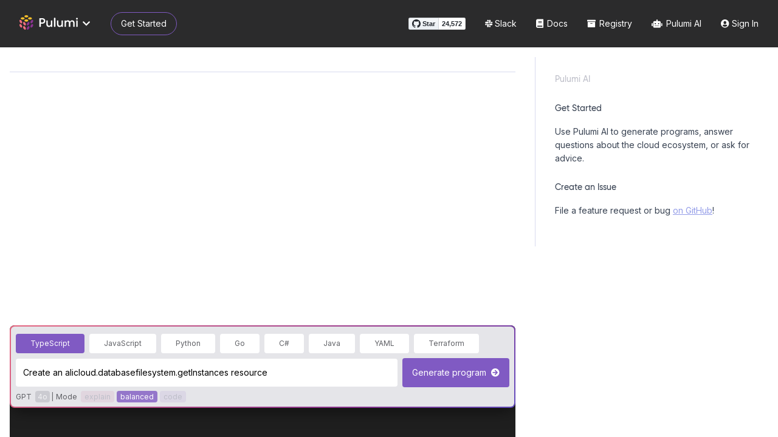

--- FILE ---
content_type: application/javascript; charset=UTF-8
request_url: https://www.pulumi.com/ai/_next/static/chunks/main-app-379b3361cb3afc47.js
body_size: 602
content:
!function(){try{var e="undefined"!=typeof window?window:"undefined"!=typeof global?global:"undefined"!=typeof self?self:{},n=Error().stack;n&&(e._sentryDebugIds=e._sentryDebugIds||{},e._sentryDebugIds[n]="8f0aac14-b589-4fae-9e91-3476f6375258",e._sentryDebugIdIdentifier="sentry-dbid-8f0aac14-b589-4fae-9e91-3476f6375258")}catch(e){}}(),(self.webpackChunk_N_E=self.webpackChunk_N_E||[]).push([[1744],{18615:function(e,n,t){Promise.resolve().then(t.t.bind(t,89562,23)),Promise.resolve().then(t.t.bind(t,5685,23)),Promise.resolve().then(t.t.bind(t,51395,23)),Promise.resolve().then(t.t.bind(t,78703,23)),Promise.resolve().then(t.t.bind(t,93112,23)),Promise.resolve().then(t.t.bind(t,53751,23))},3193:function(e,n,t){"use strict";var s,r=t(25939),i=t(87145),o=t(59142),a=t(95554),d=window;d.__sentryRewritesTunnelPath__="/ai/monitoring",d.SENTRY_RELEASE={id:"wxei5158-bsQ5IDl3WwkI"},d.__sentryBasePath=void 0,d.__rewriteFramesAssetPrefixPath__="/ai";let l=null!==(s=(0,a.env)("NEXT_PUBLIC_AI_APP_ENVIRONMENT"))&&void 0!==s?s:"development";r.S1({enabled:!0,environment:l,dsn:"https://6b7b03c97dd60c7f3bad2f8a745cf821@o433463.ingest.sentry.io/4505767215693824",tracesSampleRate:1,debug:!1,replaysOnErrorSampleRate:1,replaysSessionSampleRate:.1,integrations:[i.E(),o.G({maskAllText:!1,blockAllMedia:!1})]})}},function(e){var n=function(n){return e(e.s=n)};e.O(0,[5898,1293,5872],function(){return n(3193),n(15391),n(18615)}),_N_E=e.O()}]);